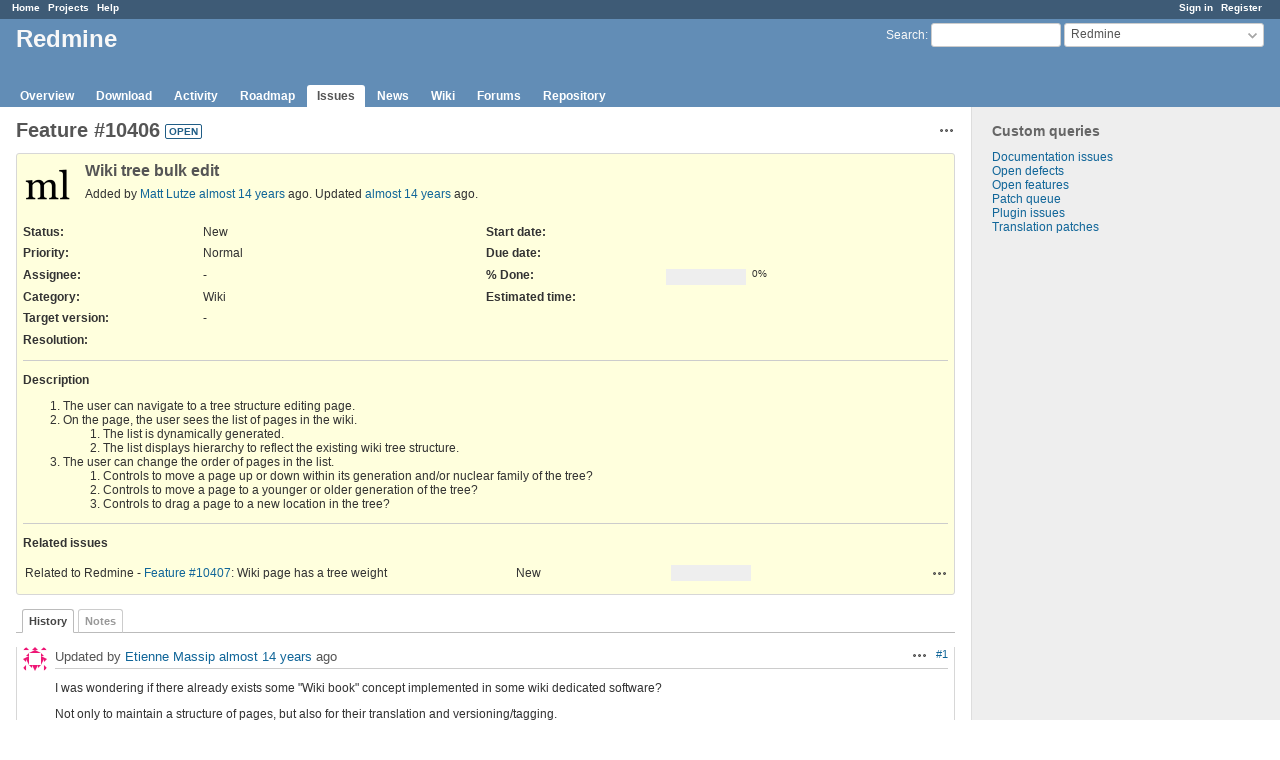

--- FILE ---
content_type: text/html; charset=utf-8
request_url: https://www.google.com/recaptcha/api2/aframe
body_size: 268
content:
<!DOCTYPE HTML><html><head><meta http-equiv="content-type" content="text/html; charset=UTF-8"></head><body><script nonce="Bhz5FKyrFsIDSPd7nZkuEQ">/** Anti-fraud and anti-abuse applications only. See google.com/recaptcha */ try{var clients={'sodar':'https://pagead2.googlesyndication.com/pagead/sodar?'};window.addEventListener("message",function(a){try{if(a.source===window.parent){var b=JSON.parse(a.data);var c=clients[b['id']];if(c){var d=document.createElement('img');d.src=c+b['params']+'&rc='+(localStorage.getItem("rc::a")?sessionStorage.getItem("rc::b"):"");window.document.body.appendChild(d);sessionStorage.setItem("rc::e",parseInt(sessionStorage.getItem("rc::e")||0)+1);localStorage.setItem("rc::h",'1768841253417');}}}catch(b){}});window.parent.postMessage("_grecaptcha_ready", "*");}catch(b){}</script></body></html>